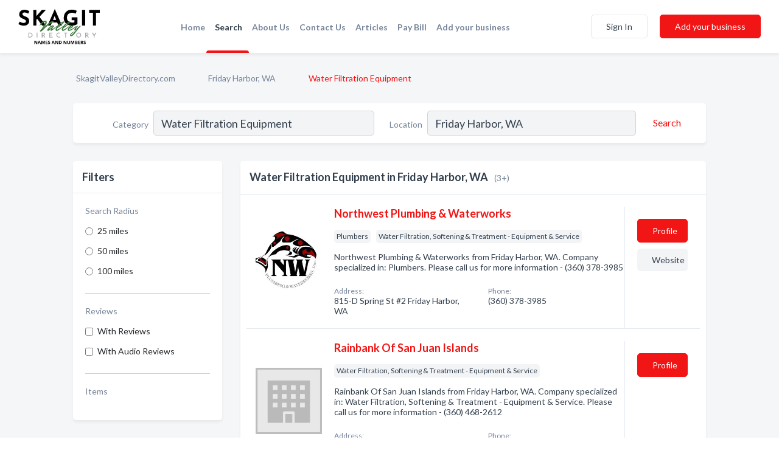

--- FILE ---
content_type: text/html; charset=utf-8
request_url: https://www.skagitvalleydirectory.com/l/friday-harbor-wa/water-filtration-softening-treatment-equipment-service
body_size: 5320
content:




<!DOCTYPE html>
<html lang="en">
    <head>
        <meta charset="utf-8">
        <meta name=viewport content="width=device-width, initial-scale=1">
        <meta http-equiv="X-UA-Compatible" content="IE=edge">
        <meta name="viewport" content="width=device-width, initial-scale=1, shrink-to-fit=no">
        <meta name="description" content="All Water Filtration Equipment in Friday Harbor, WA - Northwest Plumbing &amp; Waterworks, Rainbank Of San Juan Islands, Wilson Electric &amp; Plumbing Inc">
        <meta name="robots" content="index,follow" />
        <meta property="og:type" content="website" />
        <meta property="og:site_name" content="Skagit Directory" />
        <meta property="og:title" content="Water Filtration Equipment in Friday Harbor, WA - Skagit Directory">
        <meta property="og:description" content="All Water Filtration Equipment in Friday Harbor, WA - Northwest Plumbing &amp; Waterworks, Rainbank Of San Juan Islands, Wilson Electric &amp; Plumbing Inc">
        <meta property="og:url" content="https://www.skagitvalleydirectory.com/l/friday-harbor-wa/water-filtration-softening-treatment-equipment-service" />
        <meta property="og:image" content="https://dctrljmih88nf.cloudfront.net/static/skagitvalley/images/other/skagit-valley-directory-logo.svg">
        <link rel="canonical" href="https://www.skagitvalleydirectory.com/l/friday-harbor-wa/water-filtration-softening-treatment-equipment-service" />
        
        
<link rel="apple-touch-icon" sizes="180x180" href="https://dctrljmih88nf.cloudfront.net/static/skagitvalley/images/favicon/apple-touch-icon.png">
<link rel="icon" type="image/png" sizes="32x32" href="https://dctrljmih88nf.cloudfront.net/static/skagitvalley/images/favicon/favicon-32x32.png">
<link rel="icon" type="image/png" sizes="16x16" href="https://dctrljmih88nf.cloudfront.net/static/skagitvalley/images/favicon/favicon-16x16.png">
<link rel="manifest" href="/static/skagitvalley/images/favicon/site.webmanifest">
<meta name="theme-color" content="#4caf50">
        



    <script async src="https://www.googletagmanager.com/gtag/js?id=G-WBV69BE8YB"></script>


    <script async src="https://www.googletagmanager.com/gtag/js?id=UA-106048875-14"></script>




<script>
    window.dataLayer = window.dataLayer || [];
    function gtag(){dataLayer.push(arguments);}
    gtag('js', new Date());
    
    gtag('config', "G-WBV69BE8YB");
    
    
     gtag('config', "UA-106048875-14");
    

</script>



        <!-- Google Tag Manager -->
        <!-- FB Pixel -->

        <title>Water Filtration Equipment in Friday Harbor, WA - Skagit Directory</title>
        <script type="text/javascript"> window.CSRF_TOKEN = "iEO0HUOkO5Ka6QvSKZ2Kpt4fVtvGKpXkU2qoOygdQSgjyFLer9rAA0VFo8SfVDYg"; </script>
        <script>
    var cossd_info = {};
    cossd_info.page_tpye = 'location-category-page';
</script>
        
            <link rel="stylesheet" href="https://dctrljmih88nf.cloudfront.net/static/skagitvalley/css/location_category-bundle.min.css?v=834142058988970" />
        
        
            <link rel="stylesheet" href="https://fonts.googleapis.com/css?family=Lato:400,700&amp;display=swap" />
        
        
        
            

<script type="application/ld+json">
    {
      "@context": "https://schema.org",
      "@type": "LocalBusiness",
      "name": "Northwest Plumbing &amp; Waterworks",
      
        "image": "https://dctrljmih88nf.cloudfront.net/business-photos/15895908347041016_northwest-plumbing-waterworks_third_party_logo.jpeg",
      
      "@id": "/biz/26633/northwest-plumbing-waterworks"
      
        ,"telephone": "(360) 378-3985"
      
      
        ,"url": "https://www.facebook.com/167977029880737"
      
      
          ,"address": {
            "@type": "PostalAddress",
            "streetAddress": "815-D Spring St #2",
            "addressLocality": "Friday Harbor",
            "addressRegion": "WA",
            
            "addressCountry": "US"
          }
      
      
          ,"geo": {
            "@type": "GeoCoordinates",
            "latitude": 48.530804,
            "longitude": -123.027115
          }
      
    }
</script>

<script type="application/ld+json">
    {
      "@context": "https://schema.org",
      "@type": "LocalBusiness",
      "name": "Rainbank Of San Juan Islands",
      
        "image": "https://dctrljmih88nf.cloudfront.net/static/website/images/default-biz-logos/company-logo-placeholder.png",
      
      "@id": "/biz/26641/rainbank-of-san-juan-islands"
      
        ,"telephone": "(360) 468-2612"
      
      
      
      
          ,"geo": {
            "@type": "GeoCoordinates",
            "latitude": 48.5326,
            "longitude": -123.0216
          }
      
    }
</script>

<script type="application/ld+json">
    {
      "@context": "https://schema.org",
      "@type": "LocalBusiness",
      "name": "Wilson Electric &amp; Plumbing Inc",
      
        "image": "https://dctrljmih88nf.cloudfront.net/static/website/images/default-biz-logos/company-logo-placeholder.png",
      
      "@id": "/biz/22675/wilson-electric-plumbing-inc"
      
        ,"telephone": "(360) 378-2717"
      
      
        ,"url": "http://www.koers-eng.com"
      
      
          ,"address": {
            "@type": "PostalAddress",
            "streetAddress": "2779 San Juan Valley Rd",
            "addressLocality": "Friday Harbor",
            "addressRegion": "WA",
            
            "addressCountry": "US"
          }
      
      
          ,"geo": {
            "@type": "GeoCoordinates",
            "latitude": 48.525475,
            "longitude": -123.080261
          }
      
    }
</script>



        
        
        
        
        
            <script type="application/ld+json">
{
  "@context": "https://schema.org",
  "@type": "BreadcrumbList",
  "itemListElement": [
        
           {
            "@type": "ListItem",
            "position": 1,
            "item": {
                      "@id": "/",
                      "name": "SkagitValleyDirectory.com"
                    }
           },
        
           {
            "@type": "ListItem",
            "position": 2,
            "item": {
                      "@id": "/cities/friday-harbor-wa",
                      "name": "Friday Harbor, WA"
                    }
           },
        
           {
            "@type": "ListItem",
            "position": 3,
            "item": {
                      "@id": "https://www.skagitvalleydirectory.com/l/friday-harbor-wa/water-filtration-softening-treatment-equipment-service",
                      "name": "Water Filtration Equipment"
                    }
           }
        
    ]
}
</script>
        
    </head>

    <body class="location-category"
          >
        
    
<header role="banner"><nav class="navbar navbar-expand-lg">
    <a class="navbar-brand p-0" href="/" data-track-name="nblink-logo" data-event-category="navbar">
        
            <img src="https://dctrljmih88nf.cloudfront.net/static/skagitvalley/images/other/skagit-valley-directory-logo.svg" alt="Skagit Directory Logo">
        
    </a>
    <div class="collapse navbar-collapse navbar-text p-0 sliding-menu" id="navBarSlidingMenu">
        <ul class="navbar-nav m-auto">
            
                <li class="nav-item">
                    <a class="nav-link" href="/">Home</a>
                </li>
            
            
                <li class="nav-item active">
                    <a class="nav-link" href="#">Search</a>
                    <div class="navbar-highliter"></div>
                </li>
            
            
            
            
            <li class="nav-item ">
                <a class="nav-link" href="/about">About Us</a>
                
            </li>
            <li class="nav-item ">
                <a class="nav-link" href="/contact">Contact Us</a>
                
            </li>
            <li class="nav-item ">
                <a class="nav-link" href="/articles">Articles</a>
                
            </li>
            <li class="nav-item">
                <a class="nav-link" href="https://www.namesandnumbers.com/pay-bill" rel="nofollow">Pay Bill</a>
            </li>
            <li class="nav-item ">
                <a class="nav-link" href="/biz" data-track-name="nblink-add-biz" data-event-category="navbar">Add your business</a>
                
            </li>
        </ul>
        
            <form class="form-inline">
                
                    <button class="btn btn-login btn-outline-secondary" type="button" data-track-name="nblink-signin" data-event-category="navbar">Sign In</button>
                
                <a href="/biz" data-track-name="nblink-signup" data-event-category="navbar" class="btn btn-primary">Add your business</a>
            </form>
        
    </div>
    
        <button class="navbar-toggler" type="button" data-toggle="collapse" data-target="#navBarSlidingMenu"
                aria-controls="navBarSlidingMenu" aria-expanded="false" aria-label="Toggle navigation menu">
            <span class="iconify navbar-toggler-icon" data-icon="feather:menu" data-inline="false"></span>
        </button>
    
</nav></header>
    <main class="container-fluid search-results-body">
        <nav aria-label="breadcrumb" class="nav-breadcrumbs">
    <ol class="breadcrumb">
        
            
                <li class="breadcrumb-item"><a href="/" data-track-name="breadcrumb-link-click">SkagitValleyDirectory.com</a></li>
                <li class="breadcrumb-item devider"><span class="iconify" data-icon="dashicons:arrow-right-alt2" data-inline="false"></span></li>
            
        
            
                <li class="breadcrumb-item"><a href="/cities/friday-harbor-wa" data-track-name="breadcrumb-link-click">Friday Harbor, WA</a></li>
                <li class="breadcrumb-item devider"><span class="iconify" data-icon="dashicons:arrow-right-alt2" data-inline="false"></span></li>
            
        
            
                <li class="breadcrumb-item active" aria-current="page">Water Filtration Equipment</li>
            
        
    </ol>
</nav>
        
<form class="form-row default-white-block search-form" action="/search">
    <div class="col-sm-6 sf-col">
        <div class="icon-column search-icon-column">
            <span class="iconify" data-icon="ant-design:search-outline" data-inline="false"></span>
        </div>
        <label for="searchCategory">Category</label>
        <input name="category" type="text" class="form-control input-search-category" id="searchCategory"
               placeholder="e.g Trucking Companies" value="Water Filtration Equipment">
        <div class="icon-column filters-icon-column">
            <a href="#filtersBlockTitle"><span class="iconify" data-icon="jam:settings-alt" data-inline="false" data-rotate="90deg"></span></a>
        </div>
    </div>
    <div class="col-sm-6 sf-col">
        <label for="searchLocation">Location</label>
        <input name="location" type="text" class="form-control input-search-location" id="searchLocation"
               placeholder="Location" value="Friday Harbor, WA">
        <button type="submit" class="btn btn-link" data-track-name="s-btn-search" aria-label="Search">
            <span class="text">Search</span><span class="iconify icon" data-icon="ant-design:search-outline" data-inline="false"></span>
        </button>
    </div>
</form>
        <div class="row search-results-filters">
            <div class="col-lg-3 order-last order-lg-first sp-big-block-left">
                
                
                    <aside class="default-white-block filters-block">
                        <header class="title" id="filtersBlockTitle">Filters</header>
                        <div class="content">
                            
                                <div class="filter-label">Search Radius</div>
<div class="form-check"
     data-track-name="s-filter-radius"
     data-event-category="filters"
     data-event-label="25m">
    <input class="form-check-input" type="radio" name="radius" id="radius1" value="25"
           >
    <label class="form-check-label" for="radius1">
        25 miles
    </label>
</div>
<div class="form-check"
     data-track-name="s-filter-radius"
     data-event-category="filters"
     data-event-label="50m">
    <input class="form-check-input" type="radio" name="radius" id="radius2" value="50"
           >
    <label class="form-check-label" for="radius2">
        50 miles
    </label>
</div>
<div class="form-check"
     data-track-name="s-filter-radius"
     data-event-category="filters"
     data-event-label="100m">
    <input class="form-check-input" type="radio" name="radius" id="radius3" value="100"
           >
    <label class="form-check-label" for="radius3">
        100 miles
    </label>
</div>
                                <hr>
                            
                            <div class="filter-label">Reviews</div>
<div class="form-check"
     data-track-name="s-filter-reviews"
     data-event-category="filters"
     data-event-label="reviews">
    <input class="form-check-input chb-reviews" type="checkbox" value="reviews" id="filterReviews"
            >
    <label class="form-check-label" for="filterReviews">
        With Reviews
    </label>
</div>
<div class="form-check"
     data-track-name="s-filter-reviews"
     data-event-category="filters"
     data-event-label="reviews">
    <input class="form-check-input chb-reviews" type="checkbox" value="audio-reviews" id="filterAudioReviews"
            >
    <label class="form-check-label" for="filterAudioReviews">
        With Audio Reviews
    </label>
</div>
                            <hr>

<div class="filter-label">Items</div>


                        </div>
                    </aside>
                
                
                <aside class="default-white-block filters-block left-ad-block ad-block text-center">
                    <div class="position-relative d-inline-block"  id="square_ad">
                        <div class="ad-badge">Ad</div>
                    </div>
                </aside>
                <aside class="default-white-block filters-block links-block" >
                    <header class="title">Popular nearby</header>
                    <div class="content">
                        
                            <div class="links-title">Friday Harbor, WA</div>
                            <ul class="left-links">
    
        <li><a href="/l/friday-harbor-wa/marinas" data-track-name="s-nearby-link">Marinas</a></li>
    
        <li><a href="/l/friday-harbor-wa/insurance-agents-brokers" data-track-name="s-nearby-link">Insurance Agents</a></li>
    
        <li><a href="/l/friday-harbor-wa/accounting-bookkeeping-services" data-track-name="s-nearby-link">Accountants</a></li>
    
        <li><a href="/l/friday-harbor-wa/clothing-accessories" data-track-name="s-nearby-link">Clothing &amp; Accessories</a></li>
    
        <li><a href="/l/friday-harbor-wa/remodeling-contractors" data-track-name="s-nearby-link">Remodeling Contractors</a></li>
    
        <li><a href="/l/friday-harbor-wa/deck-builders" data-track-name="s-nearby-link">Deck Builders</a></li>
    
        <li><a href="/l/friday-harbor-wa/pet-supply-store" data-track-name="s-nearby-link">Pet Supply Stores</a></li>
    
        <li><a href="/l/friday-harbor-wa/building-materials-new-used" data-track-name="s-nearby-link">Building Materials Stores</a></li>
    
        <li><a href="/l/friday-harbor-wa/door-suppliers" data-track-name="s-nearby-link">Door Suppliers</a></li>
    
        <li><a href="/l/friday-harbor-wa/windows" data-track-name="s-nearby-link">Window Suppliers</a></li>
    
</ul>
                        
                            <div class="links-title">Stanwood, WA</div>
                            <ul class="left-links">
    
        <li><a href="/l/stanwood-wa/brake-service" data-track-name="s-nearby-link">Brake Services</a></li>
    
</ul>
                        
                    </div>
                </aside>
                
                
                    
<section class="default-white-block filters-block zip-codes-block">
    <header class="title">Servicing zip codes</header>
    <div class="content">
        <p class="m-0">
            Water Filtration Equipment in this list provide services to multiple zip codes in and around Friday Harbor (i.e 98250).
            For specific service areas, kindly reach out to the individual businesses.
        </p>
    </div>
</section>
                
                
            </div>
            <section class="col-lg-9 sp-big-block-right h-100">
                <div class="default-white-block search-results-block">
                    <header class="title-holder">
                        <h1>Water Filtration Equipment in Friday Harbor, WA</h1><span class="search-result-count">(3+)</span>
                        
                        
                    </header>
                    <aside class="ad-leaderbaord ad-block" id="leaderboard_ad"></aside>
                    <div id="searchResultsListHolder">
                        
                            
                        
                        <ul class="search-results-biz-list">
                            
                            
                                
                                



<li class="search-result-biz row 
           "
    data-listing-view="s-listing-view" data-event-label="26633">
        <div class="col-md-2 my-auto biz-card-col col-logo">
            
                <picture class="biz-logo">
                    <source srcset="https://dctrljmih88nf.cloudfront.net/min/business-photos/15895908347041016_northwest-plumbing-waterworks_third_party_logo.webp" type="image/webp">
                    <source srcset="https://dctrljmih88nf.cloudfront.net/min/business-photos/15895908347041016_northwest-plumbing-waterworks_third_party_logo.jpeg">
                    <img src="https://dctrljmih88nf.cloudfront.net/business-photos/15895908347041016_northwest-plumbing-waterworks_third_party_logo.jpeg" alt="Northwest Plumbing &amp; Waterworks logo" class="biz-logo" >
                </picture>
            
        </div>
        <div class="col-md-8 biz-card-col biz-col-info">
            <div class="biz-name-holder">
                <a href="/biz/26633/northwest-plumbing-waterworks" data-track-name="s-open-profile-link"
                   data-event-category="biz-contact"
                   data-event-label="26633"><h2 class="biz-name">Northwest Plumbing &amp; Waterworks</h2></a>
            </div>
            
            
            
                <div class="categories-cloud-holder mobile-paddings">
                    
                    
                        <span class="categories-cloud">Plumbers</span>
                    
                        <span class="categories-cloud">Water Filtration, Softening &amp; Treatment - Equipment &amp; Service</span>
                    
                    
                </div>
            
            
            
                
                    <p class="biz-description mobile-paddings">
                        Northwest Plumbing &amp; Waterworks from Friday Harbor, WA. Company specialized in: Plumbers. Please call us for more information - (360) 378-3985
                    </p>
                
            
            
            
                <div class="row biz-address-phone-block mobile-paddings">
                    <div class="col-sm-6">
                        <div class="biz-card-label">Address:</div>
                        <address>
                            
                            
                            815-D Spring St #2 Friday Harbor, WA</address>
                    </div>
                    <div class="col-sm-6">
                        <div class="biz-card-label">Phone:</div>
                        
                            <div class="biz-phone">(360) 378-3985</div>
                        
                    </div>
                </div>
            
            
        </div>
        <div class="col-md-2 biz-buttons biz-card-col">
            <a href="/biz/26633/northwest-plumbing-waterworks" class="btn btn-primary btn-biz-profile"
               data-track-name="s-open-profile-btn"
               data-event-category="biz-contact"
               data-event-label="26633">
                <span class="view-profile">View Profile</span><span class="profile">Profile</span>
            </a>
            
            
                <a href="https://www.facebook.com/167977029880737" class="btn btn-primary btn-biz-website" rel="nofollow noopener" target="_blank"
                   data-track-name="s-open-website" data-event-category="biz-contact"
                   data-event-label="26633">Website</a>
            
            
            
            
            
            
        </div>
        <div class="col-md-2 biz-buttons biz-card-col biz-buttons-call">
            
            
            
                <a href="tel:3603783985" class="btn btn-primary btn-biz-profile"
                   data-track-name="sbtn-call-business"
                   data-event-category="biz-contact"
                   data-event-label="26633">Сall</a>
            
            <a href="/biz/26633/northwest-plumbing-waterworks" class="btn btn-biz-website"
               data-track-name="s-open-profile-btn"
               data-event-category="biz-contact"
               data-event-label="26633">
                <span class="view-profile">View Profile</span>
            </a>
            
            
        </div>
</li>
                            
                                
                                



<li class="search-result-biz row 
           "
    data-listing-view="s-listing-view" data-event-label="26641">
        <div class="col-md-2 my-auto biz-card-col col-logo">
            
                <picture class="biz-logo">
                    <source srcset="https://dctrljmih88nf.cloudfront.net/static/website/images/default-biz-logos/company-logo-placeholder.webp" type="image/webp">
                    <source srcset="https://dctrljmih88nf.cloudfront.net/static/website/images/default-biz-logos/company-logo-placeholder.png">
                    <img src="https://dctrljmih88nf.cloudfront.net/static/website/images/default-biz-logos/company-logo-placeholder.png" alt="Rainbank Of San Juan Islands logo" class="biz-logo" >
                </picture>
            
        </div>
        <div class="col-md-8 biz-card-col biz-col-info">
            <div class="biz-name-holder">
                <a href="/biz/26641/rainbank-of-san-juan-islands" data-track-name="s-open-profile-link"
                   data-event-category="biz-contact"
                   data-event-label="26641"><h2 class="biz-name">Rainbank Of San Juan Islands</h2></a>
            </div>
            
            
            
                <div class="categories-cloud-holder mobile-paddings">
                    
                    
                        <span class="categories-cloud">Water Filtration, Softening &amp; Treatment - Equipment &amp; Service</span>
                    
                    
                </div>
            
            
            
                
                    <p class="biz-description mobile-paddings">
                        Rainbank Of San Juan Islands from Friday Harbor, WA. Company specialized in: Water Filtration, Softening &amp; Treatment - Equipment &amp; Service. Please call us for more information - (360) 468-2612
                    </p>
                
            
            
            
                <div class="row biz-address-phone-block mobile-paddings">
                    <div class="col-sm-6">
                        <div class="biz-card-label">Address:</div>
                        <address>
                            
                            
                            Serving Friday Harbor and the surrounding area</address>
                    </div>
                    <div class="col-sm-6">
                        <div class="biz-card-label">Phone:</div>
                        
                            <div class="biz-phone">(360) 468-2612</div>
                        
                    </div>
                </div>
            
            
        </div>
        <div class="col-md-2 biz-buttons biz-card-col">
            <a href="/biz/26641/rainbank-of-san-juan-islands" class="btn btn-primary btn-biz-profile"
               data-track-name="s-open-profile-btn"
               data-event-category="biz-contact"
               data-event-label="26641">
                <span class="view-profile">View Profile</span><span class="profile">Profile</span>
            </a>
            
            
            
            
            
            
            
        </div>
        <div class="col-md-2 biz-buttons biz-card-col biz-buttons-call">
            
            
            
                <a href="tel:3604682612" class="btn btn-primary btn-biz-profile"
                   data-track-name="sbtn-call-business"
                   data-event-category="biz-contact"
                   data-event-label="26641">Сall</a>
            
            <a href="/biz/26641/rainbank-of-san-juan-islands" class="btn btn-biz-website"
               data-track-name="s-open-profile-btn"
               data-event-category="biz-contact"
               data-event-label="26641">
                <span class="view-profile">View Profile</span>
            </a>
            
            
        </div>
</li>
                            
                                
                                



<li class="search-result-biz row 
           "
    data-listing-view="s-listing-view" data-event-label="22675">
        <div class="col-md-2 my-auto biz-card-col col-logo">
            
                <picture class="biz-logo">
                    <source srcset="https://dctrljmih88nf.cloudfront.net/static/website/images/default-biz-logos/company-logo-placeholder.webp" type="image/webp">
                    <source srcset="https://dctrljmih88nf.cloudfront.net/static/website/images/default-biz-logos/company-logo-placeholder.png">
                    <img src="https://dctrljmih88nf.cloudfront.net/static/website/images/default-biz-logos/company-logo-placeholder.png" alt="Wilson Electric &amp; Plumbing Inc logo" class="biz-logo" >
                </picture>
            
        </div>
        <div class="col-md-8 biz-card-col biz-col-info">
            <div class="biz-name-holder">
                <a href="/biz/22675/wilson-electric-plumbing-inc" data-track-name="s-open-profile-link"
                   data-event-category="biz-contact"
                   data-event-label="22675"><h2 class="biz-name">Wilson Electric &amp; Plumbing Inc</h2></a>
            </div>
            
            
            
                <div class="categories-cloud-holder mobile-paddings">
                    
                    
                        <span class="categories-cloud">Bathroom Remodeling</span>
                    
                        <span class="categories-cloud">Remodeling Contractors</span>
                    
                        <span class="categories-cloud">Electrician</span>
                    
                        <span class="categories-cloud">Plumbers</span>
                    
                    
                </div>
            
            
            
                
                    <p class="biz-description mobile-paddings">
                        Koers &amp; Associates Engineering Ltd. provides consulting engineering services in the municipal infrastructure, water resources, and land development fields.
                    </p>
                
            
            
            
                <div class="row biz-address-phone-block mobile-paddings">
                    <div class="col-sm-6">
                        <div class="biz-card-label">Address:</div>
                        <address>
                            
                            
                            2779 San Juan Valley Rd Friday Harbor, WA</address>
                    </div>
                    <div class="col-sm-6">
                        <div class="biz-card-label">Phone:</div>
                        
                            <div class="biz-phone">(360) 378-2717</div>
                        
                    </div>
                </div>
            
            
        </div>
        <div class="col-md-2 biz-buttons biz-card-col">
            <a href="/biz/22675/wilson-electric-plumbing-inc" class="btn btn-primary btn-biz-profile"
               data-track-name="s-open-profile-btn"
               data-event-category="biz-contact"
               data-event-label="22675">
                <span class="view-profile">View Profile</span><span class="profile">Profile</span>
            </a>
            
            
                <a href="http://www.koers-eng.com" class="btn btn-primary btn-biz-website" rel="nofollow noopener" target="_blank"
                   data-track-name="s-open-website" data-event-category="biz-contact"
                   data-event-label="22675">Website</a>
            
            
            
            
            
            
        </div>
        <div class="col-md-2 biz-buttons biz-card-col biz-buttons-call">
            
            
            
                <a href="tel:3603782717" class="btn btn-primary btn-biz-profile"
                   data-track-name="sbtn-call-business"
                   data-event-category="biz-contact"
                   data-event-label="22675">Сall</a>
            
            <a href="/biz/22675/wilson-electric-plumbing-inc" class="btn btn-biz-website"
               data-track-name="s-open-profile-btn"
               data-event-category="biz-contact"
               data-event-label="22675">
                <span class="view-profile">View Profile</span>
            </a>
            
            
        </div>
</li>
                            
                        </ul>
                        
                        
                            <div class="more-search-results">
                                <a href="/search?location=Friday%20Harbor%2C%20WA&category=Water%20Filtration%20Equipment"
                                   data-track-name="sp-see-more-biz">
                                    <button class="btn btn-primary">See More Businesses</button>
                                </a>
                            </div>
                        
                    </div>
                </div>
            </section>
            
                
<section class="bottom-hints order-last">
    <h2>Search results hints</h2>
    <div class="row">
        <div class="col-md-4 hint-col">
            <div class="default-white-block">
                <div class="hint-icon first"><span class="iconify" data-icon="gridicons:location" data-inline="false"></span>
                </div>
                <div class="hint-title">Location</div>
                <p class="hint-body">
                    We explored the top Water Filtration Equipment available in Friday Harbor, WA. Want more recommendations? Expand your search to include Washington state.
                </p>
            </div>
        </div>
        <div class="col-md-4 hint-col">
            <div class="default-white-block">
                <div class="hint-icon second"><span class="iconify" data-icon="ant-design:folder-fill" data-inline="false"></span></div>
                <div class="hint-title">Category</div>
                <p class="hint-body">
                    This list is exclusively for Water Filtration Equipment and related service providers. Each business has provided at least one contact method, including phone, website, or email.
                </p>
            </div>
        </div>
        <div class="col-md-4 hint-col">
            <div class="default-white-block">
                <div class="hint-icon third"><span class="iconify" data-icon="octicon:verified" data-inline="false"></span></div>
                <div class="hint-title">Certified Profiles</div>
                <p class="hint-body">
                    You will notice that some businesses are marked with a "certified" badge. It indicates that they claimed their profile
                    and were certified by Names and Numbers.
                </p>
            </div>
        </div>
    </div>
</section>

                
            
        </div>
    </main>
    <script>
    var _search_data = {};
    _search_data.category = 'Water Filtration Equipment';
    _search_data.location = 'Friday Harbor, WA';
    _search_data.city = 'Friday Harbor';
    
    </script>
    <footer role="contentinfo">
    <h2>Add your business</h2>
    <p class="footer-subtitle">Grow Your Business with Skagit Valley Directory</p>
    <div class="text-center">
        <a href="/biz" data-track-name="fadd-biz-button" data-event-category="footer"><button class="btn btn-primary btn-footer-add-business">Add your business</button></a>
    </div>
    <div class="footer-bottom-section">
        <ul class="list-inline footer-links">
            <li class="list-inline-item">
                <a href="/" data-track-name="fhome-link" data-event-category="footer">Home</a>
            </li>
            <li class="list-inline-item">
                <a href="/online-directories" data-track-name="fonline-directories"
                   data-event-category="footer">Online Directories</a>
            </li>
            <li class="list-inline-item">
                <a href="/about" >About Us</a>
            </li>
            <li class="list-inline-item">
                <a href="/contact" data-track-name="fcontact-us-link" data-event-category="footer">Contact Us</a>
            </li>
            <li class="list-inline-item">
                <a href="/terms">Terms</a>
            </li>
            <li class="list-inline-item">
                <a href="/privacy">Privacy</a>
            </li>
            <li class="list-inline-item">
                <a href="https://www.namesandnumbers.com/pay-bill" rel="nofollow">Pay Bill</a>
            </li>
        </ul>
        <ul class="list-inline footer-social-circles">
            <li class="list-inline-item"><a href="https://goo.gl/maps/PBe5kAcYDhcrUGWC8"><span class="iconify google" rel="nofollow noopener"
                                                                                      data-icon="ant-design:google-circle-filled"
                                                                                      data-inline="false"></span></a></li>
            
        </ul>
        <hr>
        <div class="footer-copyright">
            <div class="d-inline-block d-mobile-hide">Skagit Directory by <a href="https://business.namesandnumbers.com/" rel="nofollow">Names and Numbers</a></div>
            <div class="d-inline-block copyright-text">Copyright &copy; 2026 skagitvalleydirectory.com All rights reserved.</div>
        </div>
    </div>
</footer>

        
            <script src="https://dctrljmih88nf.cloudfront.net/static/skagitvalley/js/location_category-bundle.min.js?v=834142058988970"></script>
        
        
        
        
     </body>
</html>